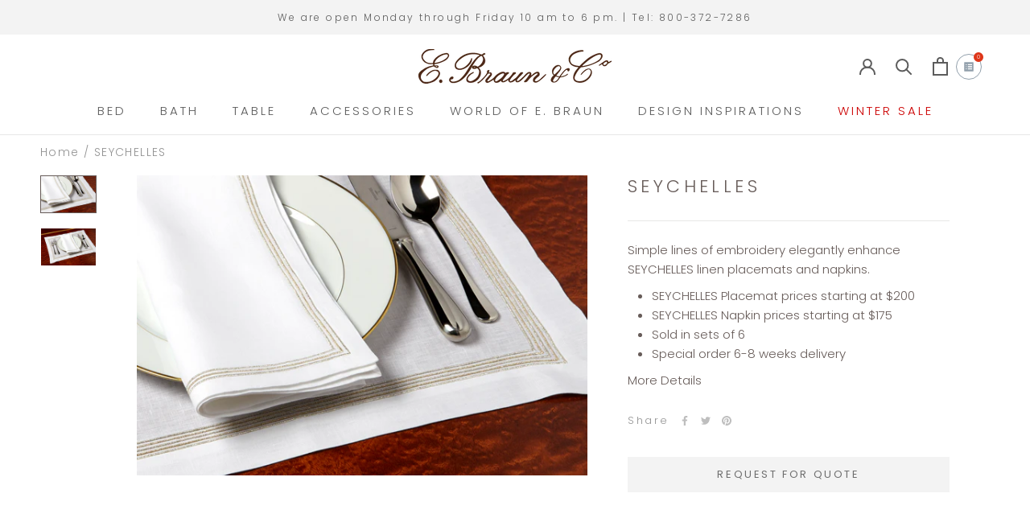

--- FILE ---
content_type: text/javascript
request_url: https://ebraunnewyork.com/cdn/shop/t/2/assets/custom.js?v=183944157590872491501593038246
body_size: -608
content:
//# sourceMappingURL=/cdn/shop/t/2/assets/custom.js.map?v=183944157590872491501593038246


--- FILE ---
content_type: image/svg+xml
request_url: https://ebraunnewyork.com/cdn/shop/t/2/assets/cursor-zoom-in.svg?v=27841784563163817341594770062
body_size: -599
content:
<svg width="35" height="35" viewBox="0 0 35 35" xmlns="http://www.w3.org/2000/svg">
  <g fill="none" fill-rule="nonzero">
    <circle fill="#ffffff" cx="17.5" cy="17.5" r="17.5"/>
    <path fill="#675c59" d="M24 18h-6v6h-1v-6h-6v-1h6v-6h1v6h6"/>
  </g>
</svg>